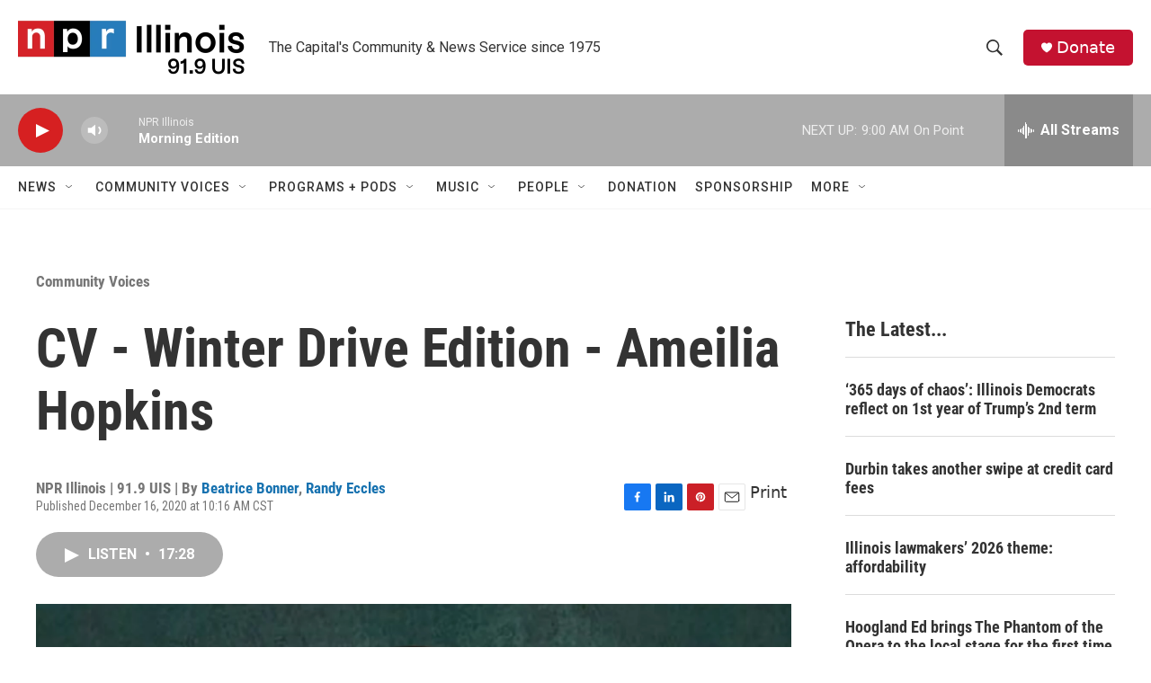

--- FILE ---
content_type: text/html; charset=utf-8
request_url: https://www.google.com/recaptcha/api2/aframe
body_size: 266
content:
<!DOCTYPE HTML><html><head><meta http-equiv="content-type" content="text/html; charset=UTF-8"></head><body><script nonce="9SDVASrJDYOm6uLAwXxncg">/** Anti-fraud and anti-abuse applications only. See google.com/recaptcha */ try{var clients={'sodar':'https://pagead2.googlesyndication.com/pagead/sodar?'};window.addEventListener("message",function(a){try{if(a.source===window.parent){var b=JSON.parse(a.data);var c=clients[b['id']];if(c){var d=document.createElement('img');d.src=c+b['params']+'&rc='+(localStorage.getItem("rc::a")?sessionStorage.getItem("rc::b"):"");window.document.body.appendChild(d);sessionStorage.setItem("rc::e",parseInt(sessionStorage.getItem("rc::e")||0)+1);localStorage.setItem("rc::h",'1768996828522');}}}catch(b){}});window.parent.postMessage("_grecaptcha_ready", "*");}catch(b){}</script></body></html>